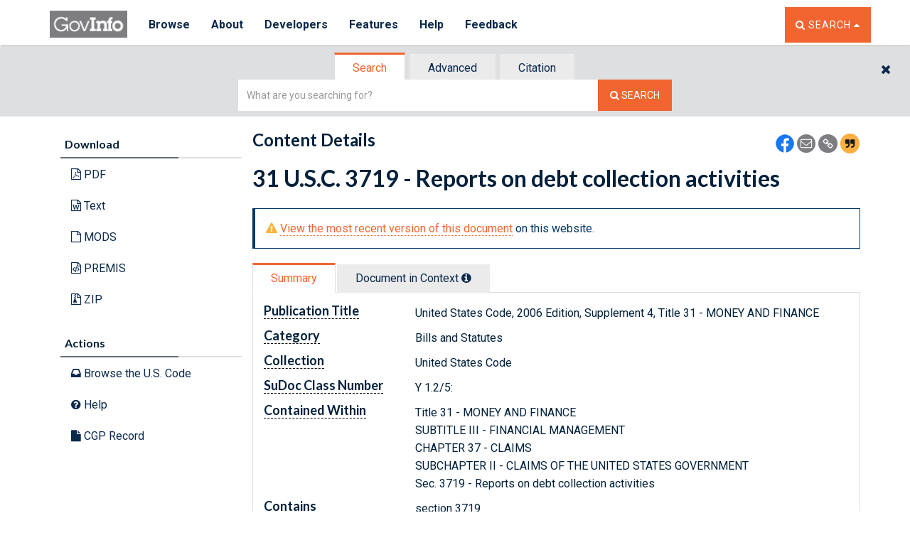

--- FILE ---
content_type: text/html
request_url: https://www.govinfo.gov/app/dynamic/js/app//contentdetails/templates/common/contentdetails-subNav.html
body_size: -715
content:
<%
var customAction;
_.each(attributes.metadata.columnnamevalueset, function (item) {
if(item.colvalue != "") {
		if(attributes.collection ==="GPO" && item.colname ==='Publication Name') {
			customAction = item.colvalue;
		}
		
	}
})
if(attributes.quicklinks.browseactiondisplayvalue && attributes.quicklinks.browseactiondisplayvalue !=""){
	customAction=attributes.quicklinks.browseactiondisplayvalue;
}

%>

<div class="row hidden-xs">
<div class="col-xs-12">
	<div class="panel panel-transparent">
		<!-- Default panel contents -->
		<div class="panel-heading no-hover"><h4 class="panel-title">Actions</h4></i></div>
		<!-- List group -->
		<ul class="list-group">
		<% if(attributes.quicklinks.browsecolurl) { %>
			<% if(attributes.collection=='GPO' || attributes.collection=='GOVPUB' ) { %>
				<%if(attributes.quicklinks.browsecolurl.indexOf("/browse-a-z") !== -1) { %>
					<li class="list-group-item">
						<a id="browsebill"  href="<%- attributes.quicklinks.browsecolurl%>"><i class=" fa fa-inbox"></i>
						Browse <%- attributes.quicklinks.collection %></a></li>
				<% } else { %>
					<li class="list-group-item">
						<a id="browsebill" href="<%- attributes.quicklinks.browsecolurl%>"><i class=" fa fa-inbox"></i>
						Browse <%- customAction %></a></li>
				<% } %>
		<% } else { %>
				<li class="list-group-item">
				<a id="browsebill" href="<%- attributes.quicklinks.browsecolurl%>"><i class=" fa fa-inbox"></i>
				Browse <%- attributes.quicklinks.collection %></a></li>
			<% } %>
		<% } %>
		<% if(attributes.quicklinks.helplinkurl){ %>
			<li class="list-group-item">
				<a id="helplink" href="<%- attributes.quicklinks.helplinkurl%>">
					<i class=" fa fa-question-circle"></i> Help
				</a>
			</li>
		<% } %>
			<li class="list-group-item">
				<a id="record" target="_blank" href="<%=attributes.quicklinks.cgprecordurl%>" rel="noopener noreferrer">
					<i class="fa fa-file"></i> CGP Record
				</a>
			</li>
		</ul>
	</div><!--/panel panel-default-->
</div><!--/col-xs-12-->
</div>

<!--mobile actions panel-->
<div id="mobileActions" class="row visible-xs">
<div class="col-xs-12">
	<div class="panel panel-transparent">
		<div class="panel-heading collapsed no-hover" data-toggle="collapse" data-parent="#mobileActions" href="#actionsList" aria-expanded="false" aria-controls="actionsList">
		<div class="panel-title">
			<h4>
				Actions
				<i class="fa fa-angle-right pull-right"></i>
				<i class="fa fa-angle-down pull-right"></i>
			</h4>
		</div>
	</div>
	<ul id="actionsList" class="list-group collapse">
		<li class="list-group-item">
			<a id="browsebill" href="<%=attributes.quicklinks.browsecolurl%>">
				<i class="fa fa-inbox"></i> Browse <%=attributes.quicklinks.collection %>
			</a>
		</li>
		<li class="list-group-item">
			<a id="helpbill" href="<%- attributes.quicklinks.helplinkurl%>">
				<i class="fa fa-question-circle"></i> Help
			</a>
		</li>
		<li class="list-group-item">
			<a id="record" target="_blank" href="<%=attributes.quicklinks.cgprecordurl%>" rel="noopener noreferrer">
				<i class="fa fa-file"></i> CGP Record
			</a>
		</li>
	</ul>
	</div><!--/panel panel-default-->
</div><!--/col-xs-12-->
</div>


--- FILE ---
content_type: text/html
request_url: https://www.govinfo.gov/app/dynamic/js/app/common/templates/searchwidget/SearchWidgetView.html
body_size: 54
content:
<div id="search-tabs">
    <ul class="nav nav-tabs" role="tablist" aria-label="Search Tabs">
      <li role="tab" aria-controls="simpleSearch" id='default' class="fw-tab-toggle fw-tab-default" data-viewconstructor='SimpleSearchView' aria-selected="true">
        <a href="javascript:;" tabindex="0">Search</a>
      </li>
      <li role="tab" aria-controls="advSearch" id='advanced' class="fw-tab-toggle" data-viewconstructor='AdvancedSearchView'>
        <a href="javascript:;" tabindex="0">Advanced</a>
      </li>
      <li role="tab" aria-controls="citationSearch" id='citation' class="fw-tab-toggle" data-viewconstructor='CitationSearchView'>
        <a href="javascript:;" tabindex="0">Citation</a>
      </li>
    </ul>
</div>
<!--/search tabs-->

<div class="tab-content" style="background:transparent;border:none;">
<div class="row">
    <div class="col-xs-12 col-sm-6 col-sm-offset-3">
        <div role="tabpanel" class="tab-pane active" id="simpleSearch" aria-labelledby="default">
            <div id='simpleSearchForm' class='fw-tab-content tab-panel' data-id='default' role="form"></div>
        </div>
        <div role="alert" id="formErrors" class="text-center" /></div>
    </div>

    <div class="row">
        <div class="col-xs-12 col-sm-10 col-sm-offset-1">
            <div role="tabpanel" class="tab-pane" id="advSearch" aria-labelledby="advanced">
                <div id='advancedSearchForm' class='fw-tab-content tab-panel' data-id='advanced' role="form"></div>
            </div>
        </div>
    </div>
    <div class="row">
        <div class="col-xs-12 col-sm-10 col-sm-offset-1">
            <div role="tabpanel" class="tab-pane" id="citationSearch" aria-labelledby="citation">
                <div id='citationSearchForm' class='fw-tab-content tab-panel' data-id='citation' role="form"></div>
            </div>
        </div>
    </div>
</div>
<!--/tab-content-->
